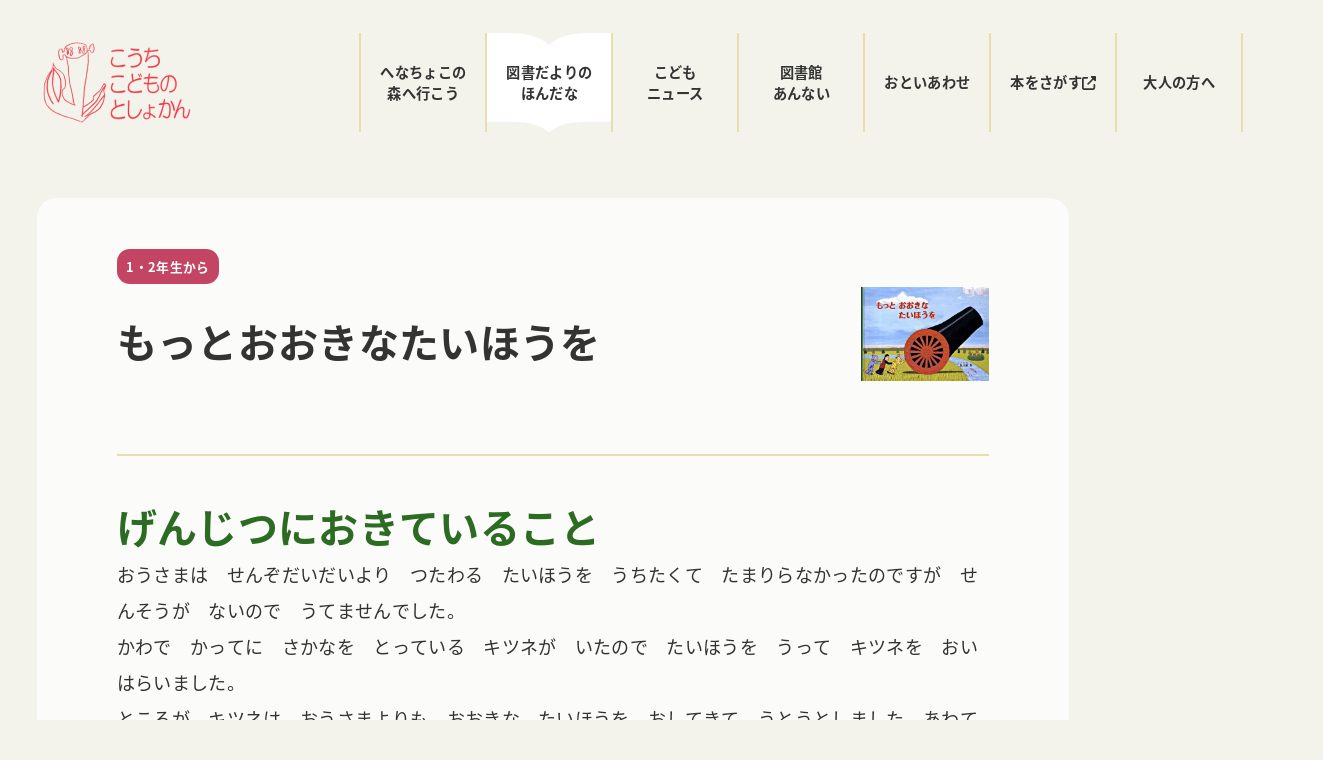

--- FILE ---
content_type: text/css
request_url: https://kodomonotoshokan.org/wp/wp-content/cache/autoptimize/css/autoptimize_single_873489495613a22387789396a881cfcc.css?ver=1691658600
body_size: 7595
content:
@charset "UTF-8";:root{--color-background:#f3f3ec;--color-outline:#2073e5;--color-accent:#ce3c1b;--color-bg-light:#f3f3ec;--color-bg-white:#fff;--color-bg-sand:#e7ddae;--color-bg-white-70:rgba(255,255,255,.7);--color-text-body:#303228;--color-text-gray:#6b6f5d;--color-text-white:#fff;--color-text-link:#265f93;--color-text-theme:#2c6b22;--color-border:#8e8d7e;--color-border-sand:#e7ddae;--color-border-black:#303228;--color-grade-high:#286aa8;--color-grade-low:#c34563;--color-grade-middle:#2f8521;--font-size-xxs:clamp(0.625rem, calc(0.3125vw + 0.5rem), 0.75rem);--font-size-xs:clamp(0.75rem, calc(0.3125vw + 0.625rem), 0.875rem);--font-size-sm:clamp(0.875rem, calc(0.3125vw + 0.75rem), 1rem);--font-size-base:clamp(1rem, calc(0.3125vw + 0.875rem), 1.125rem);--font-size-md:clamp(1rem, calc(0.625vw + 0.75rem), 1.25rem);--font-size-lg:clamp(1.125rem, calc(0.9375vw + 0.75rem), 1.5rem);--font-size-xl:clamp(1.25rem, calc(1.875vw + 0.5rem), 2rem);--font-size-xxl:clamp(1.5rem, calc(2.5vw + 0.5rem), 2.5rem);--font-size-xxxl:clamp(2rem, 2.5vw + 1rem, 3rem);--font-size-page-title:var(--font-size-xxxl);--font-size-single-page-title:var(--font-size-xxl);--font-size-h2:var(--font-size-xxl);--font-size-h3:var(--font-size-xl);--font-size-h4:var(--font-size-lg);--font-size-h5:var(--font-size-md);--font-size-h6:var(--font-size-base);--_lighter-color-gray:rgba(255,255,255,.7);--_space:1.125rem;--_form-control-border-color-focus:var(--color-outline)}body{background-color:var(--color-background);font-size:var(--font-size-base)}*:focus-visible{outline-color:var(--color-outline) !important;outline-width:2px}h1.c-entry__title{font-size:var(--font-size-page-title);line-height:1.5}.is-root-container,.wp-block-freeform,.l-contents__main{line-height:2}.is-root-container h2,.is-root-container h3,.is-root-container h4,.is-root-container h5,.is-root-container h6,.wp-block-freeform h2,.wp-block-freeform h3,.wp-block-freeform h4,.wp-block-freeform h5,.wp-block-freeform h6,.l-contents__main h2,.l-contents__main h3,.l-contents__main h4,.l-contents__main h5,.l-contents__main h6{line-height:1.5}.is-root-container h1,.wp-block-freeform h1,.l-contents__main h1{font-size:var(--font-size-single-page-title)}.is-root-container h1.c-entry__title,.wp-block-freeform h1.c-entry__title,.l-contents__main h1.c-entry__title{font-size:var(--font-size-page-title)}.is-root-container h2,.wp-block-freeform h2,.l-contents__main h2{color:#2c6b22;font-size:var(--font-size-h2)}.is-root-container h3,.wp-block-freeform h3,.l-contents__main h3{border-bottom:1px solid var(--color-border-sand);font-size:var(--font-size-h3);padding:0 0 calc(var(--_space, 1.76923rem) * 0.25)}.is-root-container h4,.wp-block-freeform h4,.l-contents__main h4{font-size:var(--font-size-h4)}.is-root-container h5,.wp-block-freeform h5,.l-contents__main h5{font-size:var(--font-size-h5)}.is-root-container h6,.wp-block-freeform h6,.l-contents__main h6{font-size:var(--font-size-h6)}a{color:var(--color-text-link);text-decoration:underline;-webkit-transition:all .3s;transition:all .3s}a:hover{text-decoration:none}.home .l-contents a{color:var(--color-text-body)}body:not(.archive):not(.l-body--right-sidebar):not(.single-henachoco-forest) .l-contents__body .c-container{max-width:calc(1032px + var(--_container-margin, 1.8rem) + env(safe-area-inset-left) + var(--_container-margin, 1.8rem) + env(safe-area-inset-right))}body:not(.archive):not(.l-body--right-sidebar):not(.single-henachoco-forest) .c-entry__content>*{max-width:1032px}body:is(.category) .l-contents__body .c-container{max-width:calc(1032px + var(--_container-margin, 1.8rem) + env(safe-area-inset-left) + var(--_container-margin, 1.8rem) + env(safe-area-inset-right))}body:is(.category) .c-entry__content>*{max-width:1032px}.single h1.c-entry__title{font-size:var(--font-size-single-page-title);line-height:1.5}.c-eyecatch{margin:2rem auto}.c-entry-summary__figure .c-entry-summary__term{bottom:9px;left:8px;right:auto;top:auto}.c-entry-summary__term{background:var(--color-bg-sand);border-radius:1em;color:var(--color-text-body)}.smb-media-text__figure,.smb-items__item__body .wp-block-image figure,figure.wp-block-image:not(.alignfull){border-radius:8px;overflow:hidden;z-index:1}.smb-btn-wrapper.is-style-ghost .smb-btn{background:var(--color-background) !important;border-color:var(--color-border);border-radius:3em;color:var(--color-text-body);font-size:var(--font-size-xs);font-weight:700;padding:12px 24px}.smb-btn-wrapper.is-style-ghost .smb-btn:hover{background:var(--color-bg-white) !important;-webkit-filter:brightness(100%);filter:brightness(100%)}.smb-btn-wrapper.is-style-arrow .smb-btn{-webkit-box-align:center;-ms-flex-align:center;align-items:center;background:var(--color-background) !important;border:1px solid var(--color-border);border-radius:3em;color:var(--color-text-body);font-size:var(--font-size-xs);font-weight:700;padding:12px 24px}.smb-btn-wrapper.is-style-arrow .smb-btn:after{background:url(//kodomonotoshokan.org/wp/wp-content/plugins/my-snow-monkey-plus/src/css/../images/icon/arrow-right.svg) no-repeat 0 0;background-size:contain;content:"";display:inline-block;height:6px;margin-left:18px;width:32px}.smb-btn-wrapper.is-style-arrow .smb-btn:hover{background:var(--color-bg-white) !important;-webkit-filter:brightness(100%);filter:brightness(100%)}.smb-btn-wrapper.is-style-text .smb-btn{text-decoration:underline}.smb-btn-wrapper.is-style-text .smb-btn:hover{text-decoration:none}.back-to-henachoco-forest{text-align:center}.back-to-henachoco-forest a{-webkit-box-align:center;-ms-flex-align:center;align-items:center;background:var(--color-background) !important;border:1px solid var(--color-border);border-radius:3em;color:var(--color-text-body);display:-webkit-inline-box;display:-ms-inline-flexbox;display:inline-flex;font-size:var(--font-size-xs);font-weight:700;-webkit-box-pack:justify;-ms-flex-pack:justify;justify-content:space-between;padding:12px 24px;text-decoration:none}.back-to-henachoco-forest a:before{background:url(//kodomonotoshokan.org/wp/wp-content/plugins/my-snow-monkey-plus/src/css/../images/icon/arrow-right.svg) no-repeat 0 0;background-size:contain;content:"";display:inline-block;height:6px;margin-right:18px;-webkit-transform:rotateY(180deg);transform:rotateY(180deg);width:32px}.back-to-henachoco-forest a:hover{background:var(--color-bg-white) !important;-webkit-filter:brightness(100%);filter:brightness(100%)}.svg-inline--fa.fa-external-link-alt{color:var(--color-text-gray) !important;margin-left:5px;width:.8em}.smf-form .smf-item .smf-text-control__control:active,.smf-form .smf-item .smf-text-control__control:focus,.smf-form .smf-item .smf-text-control__control:focus-within,.smf-form .smf-item .smf-text-control__control[aria-selected=true],.smf-form .smf-item .smf-textarea-control__control:active,.smf-form .smf-item .smf-textarea-control__control:focus,.smf-form .smf-item .smf-textarea-control__control:focus-within,.smf-form .smf-item .smf-textarea-control__control[aria-selected=true]{border:2px solid var(--color-outline)}.smf-action .smf-button-control__control{font-weight:700}.smf-action .smf-button-control__control:focus-visible{-webkit-filter:brightness(120%);filter:brightness(120%);outline:2px solid var(--color-outline)}.smb-balloon__body{background-color:#fff;border-color:#fff}.p-breadcrumbs-wrapper{margin:1rem auto}.c-breadcrumbs__item:nth-child(n+2):before{border:none;content:"/";-webkit-transform:none;transform:none}@media (min-width:786px){.pc_align_right{text-align:right}}.l-header{background-color:var(--color-background);padding-top:.4em}html[data-scrolled=false] .l-header{-webkit-box-shadow:none;box-shadow:none}.p-global-nav .c-navbar__item[aria-haspopup=true]:hover:before{display:none}.p-global-nav .c-navbar__item>a{line-height:1.5;padding:.875rem .5rem;-webkit-transition:all .2s;transition:all .2s}.p-global-nav .c-navbar__submenu{border-radius:8px;overflow:hidden}.p-global-nav .c-navbar__subitem:hover>a{background:#1e4a17}.p-global-nav--hover-text-color.p-global-nav--current-same-hover-effect .c-navbar__item[data-active-menu]{background:url(//kodomonotoshokan.org/wp/wp-content/plugins/my-snow-monkey-plus/src/css/../images/illust/bg-book.svg) no-repeat center;background-size:cover}#menu-g_nav{border-left:2px solid var(--color-border-sand)}#menu-g_nav>li{border-right:2px solid var(--color-border-sand)}@media (min-width:1024px){#menu-g_nav>li{min-height:4.7em;min-width:6em}#menu-g_nav>li:hover:after{background:url(//kodomonotoshokan.org/wp/wp-content/plugins/my-snow-monkey-plus/src/css/../images/hover-dot.svg) no-repeat 0 0;background-size:contain;content:"";height:8px;width:8px;position:absolute;bottom:6px;left:50%;-webkit-transform:translateX(-50%);transform:translateX(-50%)}}@media (min-width:1280px){#menu-g_nav>li{height:5.5em;width:7em}}@media (min-width:1024px) and (max-width:1280px){.l-header__drop-nav,.l-header__drop-nav[aria-hidden=false]{display:none}}#hamburger-btn{left:100%;height:40px;position:absolute;top:20px;-webkit-transform:translateX(-120%);transform:translateX(-120%);width:40px}.c-hamburger-btn[aria-expanded=false]{border:1px solid var(--color-accent);border-radius:4px;height:48px;width:48px}.c-hamburger-btn[aria-expanded=false]>.c-hamburger-btn__bars{background:url(//kodomonotoshokan.org/wp/wp-content/plugins/my-snow-monkey-plus/src/css/../images/icon/menu.svg) no-repeat center center;height:24px;width:32px;margin:3px auto 0}.c-hamburger-btn[aria-expanded=false]>.c-hamburger-btn__bars>.c-hamburger-btn__bar{display:none}.c-hamburger-btn[aria-expanded=false] .c-hamburger-btn__label{color:var(--color-accent)}.c-hamburger-btn .c-hamburger-btn__label{font-family:var(--font-family);font-size:10px}.c-hamburger-btn__close-label{display:block;font-size:8px;line-height:1}.c-hamburger-btn[aria-expanded=true] .c-hamburger-btn__label{display:none}.c-hamburger-btn[aria-expanded=false] .c-hamburger-btn__close-label{display:none}#drawer-nav{background:#2c6b22}#drawer-nav[aria-hidden=false] .c-drawer__submenu{height:auto;overflow:visible}#drawer-nav[aria-hidden=false] .c-drawer__submenu[aria-hidden=true]{display:block;visibility:visible}#drawer-nav[aria-hidden=false] .c-drawer__toggle{display:none}#drawer-nav a{color:#fff}#menu-drawer_nav .svg-inline--fa.fa-external-link-alt{color:#fff !important}#page-top{background:var(--color-accent);border-radius:4px}.l-footer{border:none;padding:.2em}.l-footer .c-row{-webkit-box-align:baseline;-ms-flex-align:baseline;align-items:baseline}@media (min-width:1024px){.l-footer .c-container{max-width:1092px;padding:0}}@media (min-width:1024px){.footer-social-nav{-webkit-box-ordinal-group:4;-ms-flex-order:3;order:3}}.p-footer-sub-nav .c-container{padding-left:0;padding-right:0}.p-footer-sub-nav .c-navbar{-webkit-box-align:baseline;-ms-flex-align:baseline;align-items:baseline}@media (max-width:640px){.p-footer-sub-nav .c-navbar{-webkit-box-align:start;-ms-flex-align:start;align-items:flex-start;-webkit-box-orient:vertical;-webkit-box-direction:normal;-ms-flex-direction:column;flex-direction:column}}@media (min-width:640px) and (max-width:1024px){.p-footer-sub-nav .c-navbar{gap:0 2em}}@media (min-width:1092px){.p-footer-sub-nav .c-navbar{gap:0 2em}}@media (max-width:786px){.p-footer-sub-nav .c-navbar__item{margin-bottom:18px}}.p-footer-sub-nav .c-navbar__item>a{color:var(--color-text-body);text-decoration:underline}.p-footer-sub-nav .c-navbar__item>a:active,.p-footer-sub-nav .c-navbar__item>a:focus,.p-footer-sub-nav .c-navbar__item>a:hover{text-decoration:none}.p-footer-sub-nav .link_donate{background:#fff;border-radius:4px;-webkit-box-shadow:0px 2px 4px rgba(0,0,0,.1);box-shadow:0px 2px 4px rgba(0,0,0,.1);height:29px;padding:.2em .4em;width:92px}.p-footer-sub-nav .link_donate:before{background:url(//kodomonotoshokan.org/wp/wp-content/plugins/my-snow-monkey-plus/src/css/../images/icon/tree_ss.svg) no-repeat 0 0;background-size:contain;content:"";display:inline-block;height:20px;width:16px}.p-footer-sub-nav .link_donate a{font-size:.875rem;font-weight:700;text-decoration:none}.p-social-nav svg:not(:root).svg-inline--fa{height:1.1em;width:1.1em}@media (min-width:1025px){.p-social-nav .c-navbar{gap:.2rem}}.c-copyright{font-size:.75rem}.wp-block-column>table thead th,.wp-block-cover__inner-container>table thead th,.wp-block-group>table thead th,.wp-block-group__inner-container>table thead th,.wp-block-latest-posts__post-full-content>div:not([class])>table thead th,.wp-block-latest-posts__post-full-content>table thead th,.wp-block-media-text__content>table thead th,.wp-block-table thead th{background-color:var(--color-bg-sand);border-color:var(--color-border);color:var(--color-text-body);-moz-text-align-last:left;text-align-last:left}.wp-block-column>table td,.wp-block-column>table th,.wp-block-cover__inner-container>table td,.wp-block-cover__inner-container>table th,.wp-block-group>table td,.wp-block-group>table th,.wp-block-group__inner-container>table td,.wp-block-group__inner-container>table th,.wp-block-latest-posts__post-full-content>div:not([class])>table td,.wp-block-latest-posts__post-full-content>div:not([class])>table th,.wp-block-latest-posts__post-full-content>table td,.wp-block-latest-posts__post-full-content>table th,.wp-block-media-text__content>table td,.wp-block-media-text__content>table th,.wp-block-table td,.wp-block-table th,td,th{border-color:var(--color-border)}.wp-block-column>table figcaption,.wp-block-cover__inner-container>table figcaption,.wp-block-group>table figcaption,.wp-block-group__inner-container>table figcaption,.wp-block-latest-posts__post-full-content>div:not([class])>table figcaption,.wp-block-latest-posts__post-full-content>table figcaption,.wp-block-media-text__content>table figcaption,.wp-block-table figcaption,figcaption{color:var(--color-text-gray);font-size:var(--font-size-xs)}.wp-block-table.is-style-stripes tbody tr:nth-child(odd){background-color:#fff}.wp-block-flexible-table-block-table.wp-block-flexible-table-block-table>table tr th,.wp-block-flexible-table-block-table.wp-block-flexible-table-block-table>table tr td{border:1px solid var(--color-border);color:var(--color-text-body);-moz-text-align-last:left;text-align-last:left}.wp-block-flexible-table-block-table.wp-block-flexible-table-block-table>table tr th{background-color:var(--color-bg-sand)}.wp-block-flexible-table-block-table.wp-block-flexible-table-block-table>table tr td{background-color:transparent}.wp-block-flexible-table-block-table.wp-block-flexible-table-block-table.is-style-stripes tr th,.wp-block-flexible-table-block-table.wp-block-flexible-table-block-table.is-style-stripes tr td{border:none;background:0 0}.wp-block-flexible-table-block-table.wp-block-flexible-table-block-table.is-style-stripes tr:nth-child(odd) th{background:var(--color-bg-sand)}.wp-block-flexible-table-block-table.wp-block-flexible-table-block-table.is-style-stripes tr:nth-child(odd) td{background:#fff}.wp-block-flexible-table-block-table.wp-block-flexible-table-block-table.is-style-stripes tr:nth-child(even) td{background:0 0}.smb-information:not(.is-style-border){border-top:1px solid var(--color-border);padding-top:1.8rem}.smb-information:not(.is-style-border) .smb-information__item{border-bottom:1px solid var(--color-border);padding:0 0 1.8rem}@media (min-width:640px){.smb-information__item__body{padding-left:1.8rem}}.smb-information__item__label{font-weight:700}.wp-block-column>blockquote:not([class~=wp-block-quote]),.wp-block-cover__inner-container>blockquote:not([class~=wp-block-quote]),.wp-block-group>blockquote:not([class~=wp-block-quote]),.wp-block-group__inner-container>blockquote:not([class~=wp-block-quote]),.wp-block-latest-posts__post-full-content>blockquote:not([class~=wp-block-quote]),.wp-block-latest-posts__post-full-content>div:not([class])>blockquote:not([class~=wp-block-quote]),.wp-block-media-text__content>blockquote:not([class~=wp-block-quote]),.wp-block-quote{background:0 0}.wp-block-column>blockquote:not([class~=wp-block-quote]):before,.wp-block-cover__inner-container>blockquote:not([class~=wp-block-quote]):before,.wp-block-group>blockquote:not([class~=wp-block-quote]):before,.wp-block-group__inner-container>blockquote:not([class~=wp-block-quote]):before,.wp-block-latest-posts__post-full-content>blockquote:not([class~=wp-block-quote]):before,.wp-block-latest-posts__post-full-content>div:not([class])>blockquote:not([class~=wp-block-quote]):before,.wp-block-media-text__content>blockquote:not([class~=wp-block-quote]):before,.wp-block-quote:before{background-image:url(//kodomonotoshokan.org/wp/wp-content/plugins/my-snow-monkey-plus/src/css/../images/blockquote-icon.svg)}.wp-block-column>blockquote:not([class~=wp-block-quote]) cite,.wp-block-cover__inner-container>blockquote:not([class~=wp-block-quote]) cite,.wp-block-group>blockquote:not([class~=wp-block-quote]) cite,.wp-block-group__inner-container>blockquote:not([class~=wp-block-quote]) cite,.wp-block-latest-posts__post-full-content>blockquote:not([class~=wp-block-quote]) cite,.wp-block-latest-posts__post-full-content>div:not([class])>blockquote:not([class~=wp-block-quote]) cite,.wp-block-media-text__content>blockquote:not([class~=wp-block-quote]) cite,.wp-block-quote cite{color:var(--color-text-gray);font-style:normal;font-size:var(--font-size-xs)}.wp-block-quote__citation{color:var(--color-text-gray);font-style:normal;font-size:var(--font-size-xs)}.smb-faq__item{border-color:var(--color-border-sand)}.smb-faq__item:first-child{border-color:var(--color-border-sand)}.smb-faq__item__answer__label,.smb-faq__item__question__label{position:relative;visibility:hidden}.smb-faq__item__answer__label:before,.smb-faq__item__question__label:before{content:"";display:block;height:24px;left:0;position:absolute;top:.5rem;visibility:visible;width:21px}.smb-faq__item__question__label:before{background:url(//kodomonotoshokan.org/wp/wp-content/plugins/my-snow-monkey-plus/src/css/../images/icon/faq_q.svg) no-repeat 0 0;background-size:contain}.smb-faq__item__answer__label:before{background:url(//kodomonotoshokan.org/wp/wp-content/plugins/my-snow-monkey-plus/src/css/../images/icon/faq_a.svg) no-repeat 0 0;background-size:contain}.tategaki-wraper{padding:2em}@media (min-width:640px){.tategaki{line-height:1.6;-webkit-writing-mode:vertical-rl;-ms-writing-mode:tb-rl;writing-mode:vertical-rl;-webkit-column-count:2;-moz-column-count:2;column-count:2;-webkit-column-rule:solid 1px #ccc;-moz-column-rule:solid 1px #ccc;column-rule:solid 1px #ccc;-webkit-column-gap:2.5rem;-moz-column-gap:2.5rem;column-gap:2.5rem}}@media (min-width:926px){.tategaki{-webkit-column-count:1;-moz-column-count:1;column-count:1}}.tategaki span{display:block}.tategaki span.name{text-align:right;font-size:.85em}#home-mv{position:relative}#home-mv .top-menu-1,#home-mv .top-menu-2{margin-top:0}.top-menu-1,.top-menu-2{display:-webkit-box;display:-ms-flexbox;display:flex;-ms-flex-wrap:wrap;flex-wrap:wrap;-webkit-box-pack:center;-ms-flex-pack:center;justify-content:center;list-style:none;line-height:1.4;padding:0;z-index:1}@media (min-width:768px){.top-menu-1,.top-menu-2{display:block;height:40%;position:absolute;width:100%}}.top-menu-1 li,.top-menu-2 li{-ms-flex-preferred-size:50%;flex-basis:50%;margin-top:70px;text-align:center}.top-menu-1 li:nth-child(2),.top-menu-2 li:nth-child(2){margin-top:70px}.top-menu-1 li a,.top-menu-2 li a{-webkit-box-align:center;-ms-flex-align:center;align-items:center;background:#fff;border-radius:50%;color:var(--color_text-body);-webkit-box-shadow:0 0 4px 2px rgba(0,0,0,.1);box-shadow:0 0 4px 2px rgba(0,0,0,.1);display:-webkit-box;display:-ms-flexbox;display:flex;font-weight:700;-webkit-box-pack:center;-ms-flex-pack:center;justify-content:center;height:160px;margin:auto;max-height:40vw;max-width:40vw;padding-top:38px;text-decoration:none;width:160px}.top-menu-1 li a:active,.top-menu-2 li a:active{-webkit-box-shadow:0 0 4px 2px var(--color-border);box-shadow:0 0 4px 2px var(--color-border)}.top-menu-1 li a:before,.top-menu-2 li a:before{content:"";display:block;height:140px;position:absolute;width:102px}@media (min-width:768px){.top-menu-1{top:0}}@media (min-width:768px){.top-menu-1 li{position:absolute}}.top-menu-1 li a:before{bottom:82px}@media (min-width:768px){.top-menu-1 li:nth-child(1){top:10%;left:11%}}@media (min-width:1024px){.top-menu-1 li:nth-child(1){left:50%;-webkit-transform:translatex(calc(-50% - 297px));transform:translatex(calc(-50% - 297px))}}.top-menu-1 li:nth-child(1) a:before{background:url(//kodomonotoshokan.org/wp/wp-content/plugins/my-snow-monkey-plus/src/css/../images/illust/kobito_blue.png) no-repeat 0 0;background-size:contain;height:140px;width:102px}@media (min-width:768px){.top-menu-1 li:nth-child(2){right:11%;top:10%}}@media (min-width:1024px){.top-menu-1 li:nth-child(2){left:50%;right:auto;-webkit-transform:translatex(calc(-50% + 297px));transform:translatex(calc(-50% + 297px))}}.top-menu-1 li:nth-child(2) a:before{background:url(//kodomonotoshokan.org/wp/wp-content/plugins/my-snow-monkey-plus/src/css/../images/illust/bird.png) no-repeat 0 0;background-size:contain;height:140px;-webkit-transform:translatex(10px);transform:translatex(10px);width:130px}@media (min-width:768px){.top-menu-2{top:40%}}@media (min-width:768px){.top-menu-2 li{position:absolute}}.top-menu-2 li a:before{bottom:90px}@media (min-width:768px){.top-menu-2 li:nth-child(1){top:10%;left:0}}@media (min-width:1024px){.top-menu-2 li:nth-child(1){left:50%;-webkit-transform:translatex(calc(-50% - 422px));transform:translatex(calc(-50% - 422px))}}.top-menu-2 li:nth-child(1) a:before{background:url(//kodomonotoshokan.org/wp/wp-content/plugins/my-snow-monkey-plus/src/css/../images/illust/cherry.png) no-repeat 0 0;background-size:contain;height:110px;width:170px}@media (min-width:768px){.top-menu-2 li:nth-child(2){right:0;top:10%}}@media (min-width:1024px){.top-menu-2 li:nth-child(2){left:50%;right:auto;top:10%;-webkit-transform:translatex(calc(-50% + 422px));transform:translatex(calc(-50% + 422px))}}.top-menu-2 li:nth-child(2) a:before{background:url(//kodomonotoshokan.org/wp/wp-content/plugins/my-snow-monkey-plus/src/css/../images/illust/book.png) no-repeat 0 0;background-size:contain;height:110px;width:146px}.webp-support .top-menu-1 li:nth-child(1) a:before{background:url(//kodomonotoshokan.org/wp/wp-content/plugins/my-snow-monkey-plus/src/css/../images/illust/kobito_blue.webp) no-repeat 0 0;background-size:contain;height:140px;width:102px}.webp-support .top-menu-1 li:nth-child(2) a:before{background:url(//kodomonotoshokan.org/wp/wp-content/plugins/my-snow-monkey-plus/src/css/../images/illust/bird.webp) no-repeat 0 0;background-size:contain;height:140px;-webkit-transform:translatex(10px);transform:translatex(10px);width:130px}.webp-support .top-menu-2 li:nth-child(1) a:before{background:url(//kodomonotoshokan.org/wp/wp-content/plugins/my-snow-monkey-plus/src/css/../images/illust/cherry.webp) no-repeat 0 0;background-size:contain;height:110px;width:170px}.webp-support .top-menu-2 li:nth-child(2) a:before{background:url(//kodomonotoshokan.org/wp/wp-content/plugins/my-snow-monkey-plus/src/css/../images/illust/book.webp) no-repeat 0 0;background-size:contain;height:110px;width:146px}.top-menu-1 li:first-child a:hover:before{-webkit-animation:rotate-5deg .5s cubic-bezier(.64,-.36,.1,1.43);animation:rotate-5deg .5s cubic-bezier(.64,-.36,.1,1.43);-webkit-transition:all .3s;transition:all .3s}.top-menu-1 li:last-child a:hover:before{-webkit-animation:rotate-alt .5s cubic-bezier(.64,-.36,.1,1.43);animation:rotate-alt .5s cubic-bezier(.64,-.36,.1,1.43);-webkit-transition:all .3s;transition:all .3s}.top-menu-2 li:first-child a:hover:before,.top-menu-2 li:last-child a:hover:before{-webkit-animation:bounce .5s cubic-bezier(.64,-.36,.1,1.43);animation:bounce .5s cubic-bezier(.64,-.36,.1,1.43);-webkit-transition:all .2s;transition:all .2s}#library-calendar{display:-webkit-box;display:-ms-flexbox;display:flex;-webkit-box-align:center;-ms-flex-align:center;align-items:center;-webkit-box-pack:center;-ms-flex-pack:center;justify-content:center}#library-calendar:after{background:url(//kodomonotoshokan.org/wp/wp-content/plugins/my-snow-monkey-plus/src/css/../images/icon/bracket_right.svg) no-repeat 0 0}#library-calendar:before{background:url(//kodomonotoshokan.org/wp/wp-content/plugins/my-snow-monkey-plus/src/css/../images/icon/bracket_left.svg) no-repeat 0 0}#library-calendar:after,#library-calendar:before{background-size:contain;content:"";display:inline-block;height:24px;width:14px}#library-calendar>*{margin:0 1em}#search-book{margin-bottom:1.8rem}#search-book>*{margin-top:1rem}#search-book svg{color:var(--color-text-body)}@media (min-width:640px){#search-book{-webkit-box-align:center;-ms-flex-align:center;align-items:center;display:-webkit-box;display:-ms-flexbox;display:flex;-webkit-box-pack:center;-ms-flex-pack:center;justify-content:center}#search-book>*{margin:0}#search-book>.search-book-form{margin:1em}}#findinput .keyword-submit{background:var(--color-bg-white);border:2px solid #777;border-radius:4px;display:-webkit-inline-box;display:-ms-inline-flexbox;display:inline-flex}#findinput #keyword{border:none;background:rgba(0,0,0,0);max-width:80vw;padding-left:.8em}@media (min-width:640px){#findinput #keyword{max-width:24em}}#findinput #submit{border:none;background:rgba(0,0,0,0);padding-right:1rem}.p-term-description{padding:1em}.p-term-description h2{font-size:var(--font-size-lg)}.introduction{margin-bottom:3.5em}.c-entries__item{margin-bottom:40px}.c-entries__item>a:active .c-entry-summary__body,.c-entries__item>a:focus .c-entry-summary__body,.c-entries__item>a:hover .c-entry-summary__body{opacity:1}.c-entry-summary__figure>img,.c-entry-summary__figure>picture>img{background-color:#fff}.post-type-archive-bookshelf .c-entry-summary__figure>img,.post-type-archive-bookshelf .c-entry-summary__figure>picture>img,.tax-bookshelf_category .c-entry-summary__figure>img,.tax-bookshelf_category .c-entry-summary__figure>picture>img{-o-object-fit:contain;object-fit:contain}body.blog .c-entry-summary__figure{border-radius:8px}body:not(.blog):not(.category) .c-entry-summary__figure:before{padding-top:100%}.blog .c-meta,.blog .category-tags,.category .c-meta,.category .category-tags{display:inline}.blog .c-entry-summary__term,.category .c-entry-summary__term{background:var(--color-bg-sand);font-weight:400;margin-right:.5em}.blog .p-breadcrumbs-wrapper,.category .p-breadcrumbs-wrapper{-webkit-box-align:center;-ms-flex-align:center;align-items:center;display:-webkit-box;display:-ms-flexbox;display:flex;-webkit-box-pack:justify;-ms-flex-pack:justify;justify-content:space-between}.blog .p-breadcrumbs-wrapper:after,.category .p-breadcrumbs-wrapper:after{background:url(//kodomonotoshokan.org/wp/wp-content/plugins/my-snow-monkey-plus/src/css/../images/illust/mori.svg) no-repeat 0 0;background-size:contain;content:"";display:block;height:145px;width:226px}.p-archive .c-entry-summary__title{border:none;color:var(--color-text-body);font-size:var(--font-size-base)}.c-entries--simple .c-entries__item>a{border-bottom:1px solid var(--color-border-sand)}.c-entry-summary__meta{color:var(--color-text-gray);font-size:var(--font-size-xxs);font-weight:400;text-align:left}.c-meta__item{color:var(--color-text-gray)}.c-meta__item--author{display:none}.c-entries--simple .c-meta__item.c-meta__item--categories{display:contents}.post-type-archive-bookshelf .c-entry-summary__figure,.tax-bookshelf_category .c-entry-summary__figure{border-radius:8px}.post-type-archive-bookshelf .c-entry-summary__figure>img,.post-type-archive-bookshelf .c-entry-summary__figure>picture>img,.tax-bookshelf_category .c-entry-summary__figure>img,.tax-bookshelf_category .c-entry-summary__figure>picture>img{background-color:transparent}.post-type-archive-bookshelf .p-breadcrumbs-wrapper,.tax-bookshelf_category .p-breadcrumbs-wrapper{-webkit-box-align:center;-ms-flex-align:center;align-items:center;display:-webkit-box;display:-ms-flexbox;display:flex;-webkit-box-pack:justify;-ms-flex-pack:justify;justify-content:space-between}.post-type-archive-bookshelf .p-breadcrumbs-wrapper:after,.tax-bookshelf_category .p-breadcrumbs-wrapper:after{background:url(//kodomonotoshokan.org/wp/wp-content/plugins/my-snow-monkey-plus/src/css/../images/illust/bird.svg) no-repeat 0 0;background-size:contain;content:"";display:block;height:140px;width:130px}.c-entry-summary__term.bookshelf_category-20,.c-entry-summary__term.bookshelf_category-21,.c-entry-summary__term.bookshelf_category-22,.c-entry-summary__term.c-entry-summary__term--bookshelf_category-20,.c-entry-summary__term.c-entry-summary__term--bookshelf_category-21,.c-entry-summary__term.c-entry-summary__term--bookshelf_category-22{color:var(--color-text-white)}.c-entry-summary__term.bookshelf_category-20,.c-entry-summary__term.c-entry-summary__term--bookshelf_category-20{background-color:var(--color-grade-high)}.c-entry-summary__term.bookshelf_category-21,.c-entry-summary__term.c-entry-summary__term--bookshelf_category-21{background-color:var(--color-grade-low)}.c-entry-summary__term.bookshelf_category-22,.c-entry-summary__term.c-entry-summary__term--bookshelf_category-22{background-color:var(--color-grade-middle)}.post-type-archive-kids-news .c-entry-summary__figure,.tax-kids-news_category .c-entry-summary__figure{border-radius:50% 50% 0 0;position:relative;z-index:1}.post-type-archive-kids-news .p-breadcrumbs-wrapper,.tax-kids-news_category .p-breadcrumbs-wrapper{-webkit-box-align:center;-ms-flex-align:center;align-items:center;display:-webkit-box;display:-ms-flexbox;display:flex;-webkit-box-pack:justify;-ms-flex-pack:justify;justify-content:space-between}.post-type-archive-kids-news .p-breadcrumbs-wrapper:after,.tax-kids-news_category .p-breadcrumbs-wrapper:after{background:url(//kodomonotoshokan.org/wp/wp-content/plugins/my-snow-monkey-plus/src/css/../images/illust/cherry.svg) no-repeat 0 0;background-size:contain;content:"";display:block;height:110px;width:170px}@media (min-width:640px){li.c-entries__item{-webkit-box-flex:0;-ms-flex:0 1 33.3333333333%;flex:0 1 33.3333333333%;max-width:33.3333333333%}}@media (min-width:1024px){li.c-entries__item{-webkit-box-flex:0;-ms-flex:0 1 25%;flex:0 1 25%;max-width:25%}}.post-type-archive-henachoco-forest .l-contents{background-image:url(//kodomonotoshokan.org/wp/wp-content/plugins/my-snow-monkey-plus/src/css/../images/bg-archive_henachoco-01.png),url(//kodomonotoshokan.org/wp/wp-content/plugins/my-snow-monkey-plus/src/css/../images/bg-archive_henachoco-02.png);background-repeat:no-repeat;background-position:top 45% left 0,top 45% right 0%;background-size:50vw}@media (min-width:1280px){.post-type-archive-henachoco-forest .l-contents{background-size:35vw}}.post-type-archive-henachoco-forest .c-entry__title{text-align:center}.post-type-archive-henachoco-forest .c-entry__title i{display:block;margin:2rem auto .5rem}.post-type-archive-henachoco-forest .c-entry__title span{display:block;font-size:var(--font-size-lg);margin:16px auto 32px}.post-type-archive-henachoco-forest .introduction{-webkit-box-align:center;-ms-flex-align:center;align-items:center;background:rgba(255,255,255,.7);border-radius:2rem;display:-webkit-box;display:-ms-flexbox;display:flex;-webkit-box-orient:vertical;-webkit-box-direction:normal;-ms-flex-direction:column;flex-direction:column;margin-bottom:15vh;margin-left:auto;margin-right:auto;max-width:40rem;padding:2rem}@media (min-width:640px){.post-type-archive-henachoco-forest .introduction{margin-bottom:10vh}}@media (min-width:1280px){.post-type-archive-henachoco-forest .introduction{margin-bottom:3.5em}}.post-type-archive-henachoco-forest .c-entries__item{background:var(--color-background);background:var(--color-bg-white);border:2px solid var(--color-border-sand);border-radius:8px;margin-bottom:16px;max-width:100%;padding:1em;-webkit-transition:all .3s;transition:all .3s}.post-type-archive-henachoco-forest .c-entries__item:hover{border:2px solid var(--color-border)}.post-type-archive-henachoco-forest .c-entries__item>a{-webkit-box-align:center;-ms-flex-align:center;align-items:center;display:-webkit-box;display:-ms-flexbox;display:flex;-webkit-box-pack:justify;-ms-flex-pack:justify;justify-content:space-between}.post-type-archive-henachoco-forest .c-entries__item>a:after{background:url(//kodomonotoshokan.org/wp/wp-content/plugins/my-snow-monkey-plus/src/css/../images/arrow-right.svg) no-repeat 0 0;background-size:contain;content:"";display:block;height:8px;width:34px}.post-type-archive-henachoco-forest .c-entries__item .c-entry-summary__title{font-size:var(--font-size-lg);font-weight:700}.c-pagination{text-align:left}.c-pagination__item{border-radius:20px;background:var(--color-bg-white);border:1px solid var(--color-border-sand);color:var(--color-text)}.c-pagination__item.current{background:var(--color-bg-sand)}.c-pagination__item-ellipsis,.c-pagination__item-link{border-radius:20px;background:var(--color-bg-white);border:1px solid var(--color-border-sand);color:var(--color-text)}.c-pagination__item-link:active,.c-pagination__item-link:focus,.c-pagination__item-link:hover{background:var(--color-bg-white);border:2px solid var(--color-border);color:var(--color-text)}#concept_copy{background:url(//kodomonotoshokan.org/wp/wp-content/plugins/my-snow-monkey-plus/src/css/../images/illust/mori.png) no-repeat center;background-size:100%;background-size:contain;padding:4rem 0}#about-introduction .smb-media-text__figure{text-align:right}#about-introduction .smb-media-text__figure>img{max-width:234px;width:50%}@media (min-width:1024px){#about-introduction .smb-media-text__figure>img{width:100%}}.wp-block-snow-monkey-blocks-items-item-free.c-row__col.about{background:#fff;border-radius:8px;margin:4rem 1rem;padding:100px 40px 40px}@media (min-width:640px){.wp-block-snow-monkey-blocks-items-item-free.c-row__col.about{max-width:calc(50% - 2rem)}}.about{position:relative}.about:before{content:"";display:block;left:50%;position:absolute;top:100px;-webkit-transform:translate(-50%,-100%);transform:translate(-50%,-100%)}.about.about_1:before{background:url(//kodomonotoshokan.org/wp/wp-content/plugins/my-snow-monkey-plus/src/css/../images/illust/mori.png) no-repeat bottom center;background-size:contain;height:145px;top:80px;width:226px}.about.about_2:before{background:url(//kodomonotoshokan.org/wp/wp-content/plugins/my-snow-monkey-plus/src/css/../images/illust/about_shiraberu.png) no-repeat bottom center;background-size:contain;height:110.5px;top:80px;width:176.5px}.about.about_3:before{background:url(//kodomonotoshokan.org/wp/wp-content/plugins/my-snow-monkey-plus/src/css/../images/illust/about_kariru.png) no-repeat bottom center;background-size:contain;height:180px;width:134px}.about.about_4:before{background:url(//kodomonotoshokan.org/wp/wp-content/plugins/my-snow-monkey-plus/src/css/../images/illust/about_kaesru.png) no-repeat bottom center;background-size:contain;height:204px;width:117px}@media (min-width:960px){.carendar-inner{display:-webkit-box;display:-ms-flexbox;display:flex;-webkit-box-pack:justify;-ms-flex-pack:justify;justify-content:space-between}.carendar-inner .calendar{width:74%}.carendar-inner .calendar-right{width:22%}}.single:not(.single-henachoco-forest){--wp--style--global--content-size:1032px}.single:not(.single-henachoco-forest) .c-entry{background:var(--color-bg-white-70);border-radius:20px;max-width:var(--wp--style--global--content-size);padding:2rem 1.5rem 3rem}@media (min-width:640px){.single:not(.single-henachoco-forest) .c-entry{padding:3rem 5rem 4.5rem}}.single:not(.single-henachoco-forest) .c-entry .c-entry__content{margin:auto;width:100%}.c-meta__item.c-meta__item--categories svg{display:none}.c-meta__item.c-meta__item--categories a{background:var(--color-bg-sand);border-radius:1em;color:var(--color-text-body);display:inline-block;font-weight:400;line-height:1;margin-bottom:.5em;margin-right:.5em;padding:calc(var(--_space, 1.8rem) * 0.25) calc(var(--_space, 1.8rem) * 0.5);text-decoration:none}.c-meta__item.c-meta__item--categories a:hover{-webkit-box-shadow:0 0 1px 1px #ccc;box-shadow:0 0 1px 1px #ccc}.c-meta__item.c-meta__item--categories a:active{outline:1px solid var(--color-border)}.bookshelf .c-entry__header{border-bottom:2px solid var(--color-border-sand);margin-bottom:40px;padding-bottom:2rem}@media (min-width:640px){.bookshelf .c-entry__header{display:-webkit-box;display:-ms-flexbox;display:flex;-webkit-box-align:center;-ms-flex-align:center;align-items:center}}.bookshelf-header{margin-bottom:1em}@media (min-width:640px){.bookshelf-header{margin-right:2em;width:calc(100% - 10vw - 2em)}}.bookshelf-header .c-meta__item.c-meta__item--categories a{background:0 0;padding:0}.c-meta__item.c-meta__item--categories .c-entry-summary__term{border-radius:1em}.c-entry-summary-bookshelf__figure{text-align:center}@media (min-width:640px){.c-entry-summary-bookshelf__figure{max-width:20vw}}@media (min-width:1024px){.c-entry-summary-bookshelf__figure{max-width:16vw}}@media (min-width:1280px){.c-entry-summary-bookshelf__figure{max-width:10vw}}.c-entry-summary-bookshelf__figure img{max-width:300px}@media (min-width:640px){.c-entry-summary-bookshelf__figure img{max-width:100%}}.writer-box{font-size:var(--font-size-xs)}.library-link{-webkit-box-align:center;-ms-flex-align:center;align-items:center;display:-webkit-box;display:-ms-flexbox;display:flex;-webkit-box-orient:vertical;-webkit-box-direction:normal;-ms-flex-direction:column;flex-direction:column;-ms-flex-pack:distribute;justify-content:space-around}@media (min-width:892px){.library-link{-webkit-box-orient:horizontal;-webkit-box-direction:normal;-ms-flex-direction:row;flex-direction:row}}.library-link .search-library,.library-link .other-books,.library-link .go-to-henachoco-forest{-webkit-box-align:center;-ms-flex-align:center;align-items:center;border:1px solid var(--color-border);border-radius:40px;color:var(--color-text-body);display:-webkit-box;display:-ms-flexbox;display:flex;font-size:var(--font-size-sm);font-weight:700;-webkit-box-pack:center;-ms-flex-pack:center;justify-content:center;margin-bottom:1rem;max-width:320px;padding:1rem;text-align:center;text-decoration:none;width:100%}@media (min-width:892px){.library-link .search-library,.library-link .other-books,.library-link .go-to-henachoco-forest{width:46%}}.library-link .search-library:before,.library-link .other-books:before,.library-link .go-to-henachoco-forest:before{content:"";display:inline-block;margin-right:.5em}.library-link .search-library:before{background:url(//kodomonotoshokan.org/wp/wp-content/plugins/my-snow-monkey-plus/src/css/../images/icon/bird.svg) no-repeat 0 0;background-size:contain;height:32px;width:35px}.library-link .other-books:before{background:url(//kodomonotoshokan.org/wp/wp-content/plugins/my-snow-monkey-plus/src/css/../images/icon/book.svg) no-repeat 0 0;background-size:contain;height:32px;width:43px}.library-link .go-to-henachoco-forest:before{background:url(//kodomonotoshokan.org/wp/wp-content/plugins/my-snow-monkey-plus/src/css/../images/icon/henachoco.svg) no-repeat 0 0;background-size:contain;height:36px;width:34px}.book-infomation{border-bottom:1px solid var(--color-border-sand);border-top:1px solid var(--color-border-sand);margin:1rem auto 40px;padding:1rem 0;width:min(100% - var(--_container-margin, 1.8rem) * 2 + env(safe-area-inset-right) + env(safe-area-inset-left), var(--wp-block-width))}.single .p-related-posts .p-related-posts__title{-webkit-box-pack:start;-ms-flex-pack:start;justify-content:flex-start}.single .p-related-posts .p-related-posts__title:after,.single .p-related-posts .p-related-posts__title:before{display:none}.p-related-posts .c-entry-summary__title{border-bottom:none}.p-related-posts .c-entries.c-entries--simple .c-meta,.p-related-posts .c-entries.c-entries--simple .category-tags,.snow-monkey-posts.snow-monkey-recent-posts .c-entries.c-entries--simple .c-meta,.snow-monkey-posts.snow-monkey-recent-posts .c-entries.c-entries--simple .category-tags{display:inline}.p-related-posts .c-entries.c-entries--simple .c-entry-summary__term,.snow-monkey-posts.snow-monkey-recent-posts .c-entries.c-entries--simple .c-entry-summary__term{background:var(--color-bg-sand);font-weight:400;margin-right:.5em}.snow-monkey-posts.snow-monkey-recent-posts .c-entries.c-entries--simple .c-entry-summary__title{border:none;color:var(--color-text-body);font-size:var(--font-size-base)}.c-entries--simple .c-entry-summary__figure:before{padding-top:75% !important}.c-entries--simple .c-entry-summary__figure>img{border-radius:8px}.single-kids-news .p-related-posts .c-entry-summary__figure{border-radius:50% 50% 0 0}article+.c-prev-next-nav{margin-top:40px}.c-prev-next-nav__item.c-prev-next-nav__item--next{overflow:visible}.c-prev-next-nav__item.c-prev-next-nav__item--next .prev-next-nav__item-label,.c-prev-next-nav__item.c-prev-next-nav__item--next .c-prev-next-nav__item-label,.c-prev-next-nav__item.c-prev-next-nav__item--next .c-prev-next-nav__item-title{margin-left:80px}.c-prev-next-nav__item.c-prev-next-nav__item--prev{overflow:visible;text-align:right}.c-prev-next-nav__item.c-prev-next-nav__item--prev .c-prev-next-nav__item-figure{left:auto;right:0}.c-prev-next-nav__item.c-prev-next-nav__item--prev .prev-next-nav__item-label,.c-prev-next-nav__item.c-prev-next-nav__item--prev .c-prev-next-nav__item-label,.c-prev-next-nav__item.c-prev-next-nav__item--prev .c-prev-next-nav__item-title{margin-right:80px}.c-prev-next-nav__item.c-prev-next-nav__item--prev .prev-next-nav__item-label img{-webkit-transform:rotateY(180deg);transform:rotateY(180deg)}body:not(.single-post) .c-prev-next-nav__item.c-prev-next-nav__item--next{overflow:visible}@media (min-width:1280px){body:not(.single-post) .c-prev-next-nav__item.c-prev-next-nav__item--next .c-prev-next-nav__item-figure{left:-80px}}@media (min-width:1280px){body:not(.single-post) .c-prev-next-nav__item.c-prev-next-nav__item--next .prev-next-nav__item-label,body:not(.single-post) .c-prev-next-nav__item.c-prev-next-nav__item--next .c-prev-next-nav__item-label,body:not(.single-post) .c-prev-next-nav__item.c-prev-next-nav__item--next .c-prev-next-nav__item-title{margin-left:0}}@media (min-width:1280px){body:not(.single-post) .c-prev-next-nav__item.c-prev-next-nav__item--prev .c-prev-next-nav__item-figure{right:-80px}}@media (min-width:1280px){body:not(.single-post) .c-prev-next-nav__item.c-prev-next-nav__item--prev .prev-next-nav__item-label,body:not(.single-post) .c-prev-next-nav__item.c-prev-next-nav__item--prev .c-prev-next-nav__item-label,body:not(.single-post) .c-prev-next-nav__item.c-prev-next-nav__item--prev .c-prev-next-nav__item-title{margin-right:0}}.c-prev-next-nav__item-figure,.c-prev-next-nav__item>a{background:0 0;overflow:visible;opacity:1}.c-prev-next-nav__item>a{-webkit-box-pack:start;-ms-flex-pack:start;justify-content:flex-start;padding-top:0}.c-prev-next-nav__item-figure{background:var(--color-bg-white);height:80px;width:80px}.c-prev-next-nav__item-figure>img,.c-prev-next-nav__item-figure>picture>img{-o-object-fit:contain;object-fit:contain}.prev-next-nav__item-label,.c-prev-next-nav__item-label,.c-prev-next-nav__item-title{color:var(--color-text-body)}.c-prev-next-nav__item-label{display:none}.c-prev-next-nav__item-title{line-height:1.2}.prev-next-nav__item-label{line-height:1;margin-bottom:12px}.heanchoco-forest-header{background:#fff;border-radius:8px;margin:2rem auto 4rem !important;max-width:1032px;padding:24px 6vw}@media (min-width:640px){.heanchoco-forest-header{-webkit-box-align:center;-ms-flex-align:center;align-items:center;display:-webkit-box;display:-ms-flexbox;display:flex;-webkit-box-pack:justify;-ms-flex-pack:justify;justify-content:space-between}}@media (min-width:1280px){.heanchoco-forest-header{padding:24px 94px}}.heanchoco-forest-header .heanchoco-forest-header-inner{padding-top:1rem}@media (min-width:640px){.heanchoco-forest-header .heanchoco-forest-header-inner{padding-top:0;padding-left:1.5rem}}.heanchoco-forest-header img{height:100%}.heanchoco-forest-header .heanchoco-forest-title{font-size:var(--font-size-lg);margin-bottom:18px}.wp-block-group.chart{margin-bottom:8rem;max-width:1280px;min-height:50vh;padding:6rem 1.5rem}.wp-block-group.chart.chart-template1{--template-color-1:#286aa8;--template-color-2:#c34563;background:url(//kodomonotoshokan.org/wp/wp-content/plugins/my-snow-monkey-plus/src/css/../images/bg-henachoco_1.jpg) center top;background-size:cover}.wp-block-group.chart.chart-template2{--template-color-1:#2c6b22;--template-color-2:#6a4b83;background:url(//kodomonotoshokan.org/wp/wp-content/plugins/my-snow-monkey-plus/src/css/../images/bg-henachoco_2.jpg) center top;background-size:cover}.wp-block-group.chart.chart-template3{--template-color-1:#d14500;--template-color-2:#197bb2;background:url(//kodomonotoshokan.org/wp/wp-content/plugins/my-snow-monkey-plus/src/css/../images/bg-henachoco_3.jpg) center top;background-size:50%}.wp-block-group.chart .smb-accordion__item__control{border-radius:3rem;margin:auto;max-width:100vw !important}.wp-block-group.chart .smb-accordion__item__control:focus-visible{opacity:1 !important;outline:2px solid !important;outline-color:var(--color-outline) !important}@media (min-width:640px){.wp-block-group.chart .smb-accordion__item__control{max-width:50vw !important}}.wp-block-group.chart .c-row--margin>.c-row__col{padding-left:.8rem;padding-right:.8rem}.wp-block-group.chart .smb-accordion__item__body{padding:1.8rem 0 .2rem}.wp-block-group.chart .smb-accordion__item__title{background-color:#fff;border:2px solid #000;border-radius:3rem;font-size:var(--font-size-base);font-size:16px;font-weight:700;-webkit-box-orient:vertical;-webkit-box-direction:normal;-ms-flex-direction:column;flex-direction:column;max-width:100vw;margin:auto}@media (min-width:640px){.wp-block-group.chart .smb-accordion__item__title{max-width:50vw}}.wp-block-group.chart .panel-question_a>.smb-accordion__item__title,.wp-block-group.chart .panel-question_b1>.smb-accordion__item__title,.wp-block-group.chart .panel-question_b2>.smb-accordion__item__title,.wp-block-group.chart .panel-answer_a1>.smb-accordion__item__title,.wp-block-group.chart .panel-answer_a2>.smb-accordion__item__title{border-radius:4rem;font-size:var(--font-size-lg)}.wp-block-group.chart .panel-answer_a1>.smb-accordion__item__title,.wp-block-group.chart .panel-answer_b1_1>.smb-accordion__item__title,.wp-block-group.chart .panel-answer_b2_1>.smb-accordion__item__title,.wp-block-group.chart .panel-answer_c1_1>.smb-accordion__item__title,.wp-block-group.chart .panel-answer_c2_1>.smb-accordion__item__title,.wp-block-group.chart .panel-answer_c3_1>.smb-accordion__item__title,.wp-block-group.chart .panel-answer_c4_1>.smb-accordion__item__title{background-color:var(--template-color-1);border-color:var(--template-color-1);color:#fff}.wp-block-group.chart .panel-answer_a2>.smb-accordion__item__title,.wp-block-group.chart .panel-answer_b1_2>.smb-accordion__item__title,.wp-block-group.chart .panel-answer_b2_2>.smb-accordion__item__title,.wp-block-group.chart .panel-answer_c1_2>.smb-accordion__item__title,.wp-block-group.chart .panel-answer_c2_2>.smb-accordion__item__title,.wp-block-group.chart .panel-answer_c3_2>.smb-accordion__item__title,.wp-block-group.chart .panel-answer_c4_2>.smb-accordion__item__title{background-color:var(--template-color-2);border-color:var(--template-color-2);color:#fff}.wp-container.wp-block-group.chart_book{background:#fff}.wp-container.wp-block-group.chart_book .chart-book{padding:8px;font-size:var(--font-size-sm)}.chart-thumbnail{text-align:center}.chart-book_title{color:var(--color-text-body);font-size:var(--font-size-sm);font-weight:700;line-height:1.5}.book-thumbnail a{text-decoration:none}.book-thumbnail a:hover .view-book:after{margin-left:.8em}.book-thumbnail .view-book{color:var(--color-text-theme);font-size:var(--font-size-xs);font-weight:700;text-decoration:none}.book-thumbnail .view-book:after{background:url(//kodomonotoshokan.org/wp/wp-content/plugins/my-snow-monkey-plus/src/css/../images/arrow_right.svg) no-repeat 0 0;background-size:contain;content:"";display:inline-block;height:8px;margin-left:.5em;width:34px}.once-again{text-align:center;display:-webkit-box;display:-ms-flexbox;display:flex;margin:0 auto !important;position:absolute;bottom:0;left:50%;-webkit-transform:translate(-50%,calc(50% + 6rem));transform:translate(-50%,calc(50% + 6rem));visibility:hidden}.once-again a{background:var(--color-background);border-radius:50%;color:var(--color-text-body);font-size:var(--font-size-xs);font-weight:700;display:inline-block;height:160px;margin:auto;text-decoration:none;width:160px}.once-again a:hover{-webkit-animation:bounce .5s cubic-bezier(.64,-.36,.1,1.43);animation:bounce .5s cubic-bezier(.64,-.36,.1,1.43);-webkit-transition:all .3s;transition:all .3s}.back-to-henachoco-forest{visibility:hidden}@-webkit-keyframes rotate-5deg{0%{-webkit-transform:none;transform:none}20%{-webkit-transform:rotate(5deg);transform:rotate(5deg)}60%{-webkit-transform:none;transform:none}80%{-webkit-transform:rotate(5deg);transform:rotate(5deg)}100%{-webkit-transform:none;transform:none}}@keyframes rotate-5deg{0%{-webkit-transform:none;transform:none}20%{-webkit-transform:rotate(5deg);transform:rotate(5deg)}60%{-webkit-transform:none;transform:none}80%{-webkit-transform:rotate(5deg);transform:rotate(5deg)}100%{-webkit-transform:none;transform:none}}@-webkit-keyframes rotate-alt{0%{-webkit-transform:translatex(10px) rotate(0);transform:translatex(10px) rotate(0)}20%{-webkit-transform:translatex(10px) rotate(-5deg);transform:translatex(10px) rotate(-5deg)}60%{-webkit-transform:translatex(10px) rotate(0);transform:translatex(10px) rotate(0)}80%{-webkit-transform:translatex(10px) rotate(-5deg);transform:translatex(10px) rotate(-5deg)}100%{-webkit-transform:translatex(10px) rotate(0);transform:translatex(10px) rotate(0)}}@keyframes rotate-alt{0%{-webkit-transform:translatex(10px) rotate(0);transform:translatex(10px) rotate(0)}20%{-webkit-transform:translatex(10px) rotate(-5deg);transform:translatex(10px) rotate(-5deg)}60%{-webkit-transform:translatex(10px) rotate(0);transform:translatex(10px) rotate(0)}80%{-webkit-transform:translatex(10px) rotate(-5deg);transform:translatex(10px) rotate(-5deg)}100%{-webkit-transform:translatex(10px) rotate(0);transform:translatex(10px) rotate(0)}}@-webkit-keyframes bounce{0%{-webkit-transform:none;transform:none}20%{-webkit-transform:translateY(-5px);transform:translateY(-5px)}60%{-webkit-transform:none;transform:none}80%{-webkit-transform:translateY(-5px);transform:translateY(-5px)}100%{-webkit-transform:none;transform:none}}@keyframes bounce{0%{-webkit-transform:none;transform:none}20%{-webkit-transform:translateY(-5px);transform:translateY(-5px)}60%{-webkit-transform:none;transform:none}80%{-webkit-transform:translateY(-5px);transform:translateY(-5px)}100%{-webkit-transform:none;transform:none}}.smb-balloon__body{background-color:#f3f3ec;border-color:#f3f3ec}.c-entries--simple{display:block}.c-entries--simple .c-entries__item{max-width:none}.banner_donation a:hover{-webkit-filter:brightness(120%);filter:brightness(120%)}

--- FILE ---
content_type: image/svg+xml
request_url: https://kodomonotoshokan.org/wp/wp-content/plugins/my-snow-monkey-plus/src/images/icon/book.svg
body_size: 86248
content:
<svg width="43" height="32" viewBox="0 0 43 32" fill="none" xmlns="http://www.w3.org/2000/svg" xmlns:xlink="http://www.w3.org/1999/xlink">
<rect width="42.1053" height="32" fill="url(#pattern0)"/>
<defs>
<pattern id="pattern0" patternContentUnits="objectBoundingBox" width="1" height="1">
<use xlink:href="#image0_604_2404" transform="translate(-0.00442478) scale(0.00336283 0.00442478)"/>
</pattern>
<image id="image0_604_2404" width="300" height="226" xlink:href="[data-uri]"/>
</defs>
</svg>


--- FILE ---
content_type: image/svg+xml
request_url: https://kodomonotoshokan.org/wp/wp-content/plugins/my-snow-monkey-plus/src/images/arrow_left.svg
body_size: 41
content:
<svg width="34" height="8" viewBox="0 0 34 8" fill="none" xmlns="http://www.w3.org/2000/svg">
<path d="M34 7H2L8.46465 1" stroke="#2C6B22"/>
</svg>


--- FILE ---
content_type: image/svg+xml
request_url: https://kodomonotoshokan.org/wp/wp-content/plugins/my-snow-monkey-plus/src/images/icon/bird.svg
body_size: 139040
content:
<svg width="32" height="35" viewBox="0 0 32 35" fill="none" xmlns="http://www.w3.org/2000/svg" xmlns:xlink="http://www.w3.org/1999/xlink">
<rect width="32" height="34.6667" fill="url(#pattern0)"/>
<defs>
<pattern id="pattern0" patternContentUnits="objectBoundingBox" width="1" height="1">
<use xlink:href="#image0_604_2400" transform="translate(-0.00980388) scale(0.00254902 0.00235294)"/>
</pattern>
<image id="image0_604_2400" width="400" height="425" xlink:href="[data-uri]"/>
</defs>
</svg>


--- FILE ---
content_type: image/svg+xml
request_url: https://kodomonotoshokan.org/wp/wp-content/plugins/my-snow-monkey-plus/src/images/icon/menu.svg
body_size: 462
content:
<svg width="32" height="26" viewBox="0 0 32 26" fill="none" xmlns="http://www.w3.org/2000/svg">
<path d="M21.917 3.77001C19.6896 4.53491 17.6643 5.82208 16 7.5305C14.3357 5.82208 12.3104 4.53491 10.083 3.77001C6.84554 2.58647 3.43458 1.98776 0 2.00019L0 4.06412C3.18321 4.05177 6.34472 4.60507 9.346 5.69979C12.106 6.74621 14.146 8.18477 15.117 9.76368C15.2123 9.9156 15.3432 10.0403 15.4975 10.1264C15.6518 10.2124 15.8246 10.2569 16 10.2559C16.1754 10.2569 16.3482 10.2124 16.5025 10.1264C16.6568 10.0403 16.7877 9.9156 16.883 9.76368C17.854 8.18477 19.894 6.74621 22.654 5.69979C25.6553 4.60507 28.8168 4.05177 32 4.06412V2.00019C28.5654 1.98776 25.1545 2.58647 21.917 3.77001Z" fill="#D22600"/>
<path d="M21.917 12.77C19.6896 13.5349 17.6643 14.8221 16 16.5305C14.3357 14.8221 12.3104 13.5349 10.083 12.77C6.84554 11.5865 3.43458 10.9878 0 11.0002L0 13.0641C3.18321 13.0518 6.34472 13.6051 9.346 14.6998C12.106 15.7462 14.146 17.1848 15.117 18.7637C15.2123 18.9156 15.3432 19.0403 15.4975 19.1264C15.6518 19.2124 15.8246 19.2569 16 19.2559C16.1754 19.2569 16.3482 19.2124 16.5025 19.1264C16.6568 19.0403 16.7877 18.9156 16.883 18.7637C17.854 17.1848 19.894 15.7462 22.654 14.6998C25.6553 13.6051 28.8168 13.0518 32 13.0641V11.0002C28.5654 10.9878 25.1545 11.5865 21.917 12.77Z" fill="#D22600"/>
</svg>


--- FILE ---
content_type: image/svg+xml
request_url: https://kodomonotoshokan.org/wp/wp-content/plugins/my-snow-monkey-plus/src/images/icon/tree_ss.svg
body_size: 4986
content:
<svg width="16" height="21" viewBox="0 0 16 21" fill="none" xmlns="http://www.w3.org/2000/svg" xmlns:xlink="http://www.w3.org/1999/xlink">
<rect y="0.5" width="16" height="20" fill="url(#pattern0)"/>
<defs>
<pattern id="pattern0" patternContentUnits="objectBoundingBox" width="1" height="1">
<use xlink:href="#image0_936_891" transform="scale(0.03125 0.025)"/>
</pattern>
<image id="image0_936_891" width="32" height="40" xlink:href="[data-uri]"/>
</defs>
</svg>


--- FILE ---
content_type: application/javascript
request_url: https://kodomonotoshokan.org/wp/wp-content/cache/autoptimize/js/autoptimize_single_f2506030262e322612b35f4cab5b52ee.js?ver=1759739831
body_size: 741
content:
(()=>{var __webpack_exports__={};
/*!********************************!*\
  !*** ./src/src/js/prefetch.js ***!
  \********************************/
const queue=[];const prefetched=[];const enqueue=_url=>{const url=new URL(_url);if(-1!==queue.indexOf(url.href)){return;}
if(-1!==prefetched.indexOf(url.href)){return;}
if(url.href.match('wp-admin')){return;}
if(url.href.match('wp-json')){return;}
if(!!url.hash){return;}
if(url.pathname===location.pathname){return;}
queue.push(url.href);};const createLinkElement=url=>{const element=document.createElement('link');element.setAttribute('rel','prefetch');element.setAttribute('href',url);return element;};const prefetch=url=>{const link=createLinkElement(url);document.querySelector('head').append(link);prefetched.push(url);};const handleInterval=()=>{if(1>queue.length){return;}
let count=0;while(WPPSO.prefetch.connections>count){prefetch(queue.pop());count++;}};const initObserve=links=>{if('undefined'===typeof IntersectionObserver){return;}
const options={root:null,rootMargin:"0px",threshold:0};const callback=entries=>entries.forEach(entry=>{if(true===entry.isIntersecting){enqueue(entry.target.href);}});const observer=new IntersectionObserver(callback,options);links.forEach(link=>observer.observe(link));};const handleHover=event=>{const link=event.currentTarget;enqueue(link.href);link.removeEventListener('mouseenter',handleHover);};document.addEventListener('DOMContentLoaded',()=>{if('undefined'===typeof WPPSO.prefetch){return;}
const blacklist=['\/wp-admin\/','\/wp-login.php'];const selectors=WPPSO.prefetch.selector.split(',');const selectorWithLink=selectors.map(selector=>`${selector} a[href^="${window.location.origin}"]`);const links=[].slice.call(document.querySelectorAll(selectorWithLink)).filter(link=>{return blacklist.every(regex=>!link.href.match(regex));});initObserve(links);links.forEach(link=>link.addEventListener('mouseenter',handleHover));const timerId=setInterval(handleInterval,WPPSO.prefetch.interval);});})();

--- FILE ---
content_type: image/svg+xml
request_url: https://kodomonotoshokan.org/wp/wp-content/plugins/my-snow-monkey-plus/src/images/illust/bg-book.svg
body_size: 148
content:
<svg width="112" height="78" viewBox="0 0 112 78" fill="none" xmlns="http://www.w3.org/2000/svg">
<path d="M89.2 0C77.4 0 64.9 1.5 57.3 8.5C56.6 9.1 55.4 9.1 54.7 8.5C47.1 1.5 34.6 0 22.8 0C10.3 0 0 0 0 0V70C0 70 10.3 70 22.8 70C34.6 70 47 70.5 54.7 77.5C55.4 78.1 56.6 78.1 57.3 77.5C65 70.5 77.4 70 89.2 70C101.7 70 112 70 112 70V0C112 0 101.7 0 89.2 0Z" fill="white"/>
</svg>
